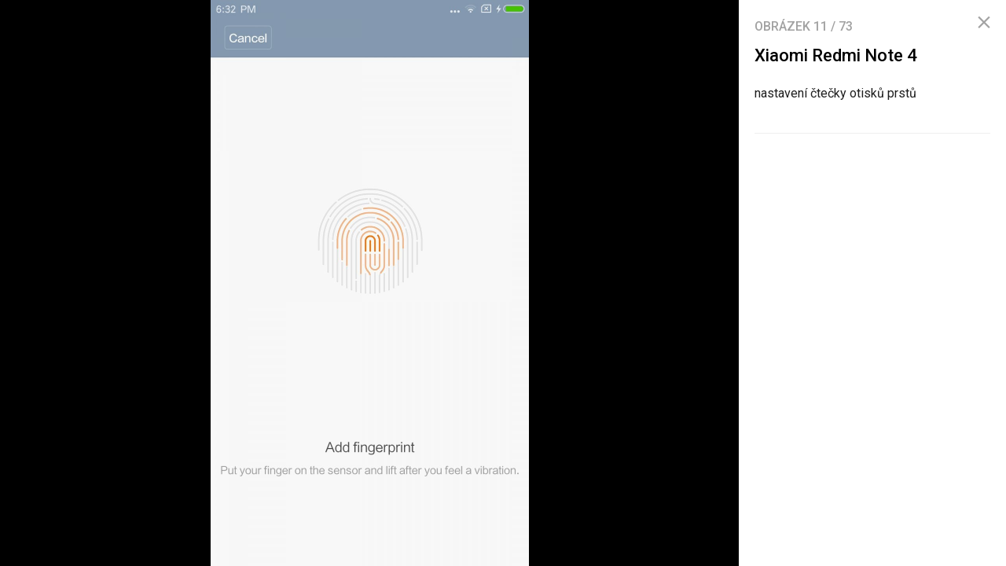

--- FILE ---
content_type: text/html; charset=UTF-8
request_url: https://mobilenet.cz/galerie/xiaomi-redmi-note-4-241258/clanek-31218
body_size: 6392
content:
<!DOCTYPE html><html lang="cs"><head><meta charset="utf-8"><meta name="author" content="24net s.r.o."><meta name="robots" content="noindex,follow"><title>Xiaomi Redmi Note 4 | mobilenet.cz</title><meta name="description" content="nastavení čtečky otisků prstů"><meta name="viewport" content="width=device-width,initial-scale=1,user-scalable=yes"><link rel="stylesheet" href="https://cdn.24net.cz/resources/1/css/screen.css?v=9r3n3m" type="text/css"><link rel="canonical" href="https://mobilenet.cz/galerie/xiaomi-redmi-note-4-241258/clanek-31218"><link rel="apple-touch-icon" sizes="180x180" href="https://cdn.24net.cz/resources/1/icons/apple-touch-icon.png"><link rel="icon" type="image/png" href="https://cdn.24net.cz/resources/1/icons/favicon-32x32.png" sizes="32x32"><link rel="icon" type="image/png" href="https://cdn.24net.cz/resources/1/icons/favicon-16x16.png" sizes="16x16"><link rel="manifest" href="/resources/1/icons/manifest.json"><link rel="mask-icon" href="https://cdn.24net.cz/resources/1/icons/safari-pinned-tab.svg" color="#0f58d9"><link rel="shortcut icon" href="https://cdn.24net.cz/resources/1/icons/favicon.ico"><link rel="alternate" href="/rss" type="application/rss+xml" title="mobilenet.cz články"><link rel="home" href="/" title="mobilenet.cz"><link rel="preconnect" href="https://cdn.24net.cz"><link rel="preconnect" href="https://www.googletagmanager.com"><link rel="preconnect" href="https://pl.24net.cz"><link rel="preconnect" href="https://adservice.google.cz"><link rel="preconnect" href="https://adservice.google.com"><link rel="preconnect" href="https://securepubads.g.doubleclick.net"><meta name="apple-mobile-web-app-title" content="mobilenet.cz"><meta name="application-name" content="mobilenet.cz"><meta name="msapplication-config" content="https://cdn.24net.cz/resources/1/icons/browserconfig.xml"><meta name="theme-color" content="#0f58d9"><meta property="og:url" content="https://mobilenet.cz/galerie/xiaomi-redmi-note-4-241258/clanek-31218"><meta property="og:type" content="website"><meta property="og:image" name="twitter:image" itemprop="image" content="https://cdn.24net.cz/1/obrazek/xiaomi-redmi-note-4-241258/1200w"><meta property="og:title" name="twitter:title" itemprop="name" content="Xiaomi Redmi Note 4 | mobilenet.cz"><meta property="og:description" name="twitter:description" itemprop="description" content="nastavení čtečky otisků prstů"><meta property="fb:app_id" content="1238882026184398"><meta property="og:site_name" content="mobilenet.cz"><meta property="og:locale" content="cs_CZ"><meta name="twitter:card" content="summary"><meta name="twitter:site" content="mobilenetcz"><meta name="twitter:dnt" content="on"><meta name="twitter:domain" content="mobilenet.cz"><script type="text/javascript">window["gtag_enable_tcf_support"]=true</script><script src="https://www.googletagmanager.com/gtag/js?id=UA-812513-1" async></script><script src="https://securepubads.g.doubleclick.net/tag/js/gpt.js" async></script><script data-domain="mobilenet.cz" src="https://pl.24net.cz/js/script.outbound-links.js" defer></script><script type="text/javascript">var state="52c525b1d9d00be42553c56562afa7d9";var loggedIn=0;var projectId=1;var logoName="mobilenet";var sez_cz=false;window.dataLayer=window.dataLayer||[];function gtag(){dataLayer.push(arguments);}gtag("js", new Date());gtag("config", "UA-812513-1",{"custom_map":{"dimension1":"tags"}});var googletag=googletag||{};googletag.cmd=googletag.cmd||[];googletag.cmd.push(function(){var gptMapHalfpage=googletag.sizeMapping().addSize([900,400],[[300,600],[300,300],[300,250]]).addSize([0,0],[[300,300],[300,250]]).build();var gptMapHalfpageDesktop=googletag.sizeMapping().addSize([1040,600],[[300,600],[300,300],[300,250]]).addSize([0,0],[]).build();var gptMapBillboard=googletag.sizeMapping().addSize([1020,600],[[1020,250],[1020,310],[970,250],[970,310]]).addSize([970,400],[[970,250],[970,310]]).addSize([0,0],[[300,300],[300,250]]).build();var gptMapParallax=googletag.sizeMapping().addSize([480,400],[[480,300],[480,320]]).addSize([0,0],[[320,480],[300,300],[300,250]]).build();var gptMapParallaxHalfpage=googletag.sizeMapping().addSize([900,400],[[300,600],[300,300],[300,250]]).addSize([0,0],[[320,480],[300,300],[300,250]]).build();var gptMapBranding=googletag.sizeMapping().addSize([1040,600],[[970,250],[1040,226],[1040,250]]).addSize([970,400],[970,250]).addSize([0,0],[300,250]).build();var gptMapBrandingOwn=googletag.sizeMapping().addSize([1040,600],[]).addSize([970,400],[970,250]).addSize([0,0],[300,250]).build();var gptMapRectangle=googletag.sizeMapping().addSize([480,400],[[480,300],[480,320]]).addSize([0,0],[[300,300],[300,250]]).build();var gptMapSquareDesktop=googletag.sizeMapping().addSize([900,400],[[300,300],[300,250]]).addSize([0,0],[]).build();googletag.defineSlot("/8945969/Branding",[[970,250],[300,250]],"pos-00").defineSizeMapping(gptMapBrandingOwn).setCollapseEmptyDiv(false).setTargeting("pos",["00"]).addService(googletag.pubads());googletag.defineSlot("/8945969/Parallax",[[300,600],[320,480],[300,300],[300,250]],"pos-01").defineSizeMapping(gptMapParallaxHalfpage).setCollapseEmptyDiv(true).setTargeting("pos",["01"]).addService(googletag.pubads());googletag.defineSlot("/8945969/Halfpage",[[300,600],[300,300],[300,250]],"pos-02").defineSizeMapping(gptMapHalfpageDesktop).setCollapseEmptyDiv(true).setTargeting("pos",["02"]).addService(googletag.pubads());googletag.defineSlot("/8945969/Billboard",[[1020,250],[1020,310],[970,250],[970,310],[300,300],[300,250]],"pos-05").defineSizeMapping(gptMapBillboard).setCollapseEmptyDiv(true).setTargeting("pos",["05"]).addService(googletag.pubads());googletag.defineSlot("/8945969/Parallax",[[300,600],[320,480],[300,300],[300,250]],"pos-06").defineSizeMapping(gptMapParallaxHalfpage).setCollapseEmptyDiv(true).setTargeting("pos",["06"]).addService(googletag.pubads());googletag.defineSlot("/8945969/Billboard",[[1020,250],[1020,310],[970,250],[970,310],[300,300],[300,250]],"pos-07").defineSizeMapping(gptMapBillboard).setCollapseEmptyDiv(true).setTargeting("pos",["07"]).addService(googletag.pubads());googletag.defineSlot("/8945969/Rectangle",[[480,300],[480,320],[300,300],[300,250]],"pos-11").defineSizeMapping(gptMapRectangle).setCollapseEmptyDiv(true).setTargeting("pos",["11"]).addService(googletag.pubads());googletag.defineSlot("/8945969/Parallax",[[480,300],[480,320],[320,480],[300,300],[300,250]],"pos-12a").defineSizeMapping(gptMapParallax).setCollapseEmptyDiv(true,true).setTargeting("pos",["12a"]).addService(googletag.pubads());googletag.defineSlot("/8945969/Parallax",[[480,300],[480,320],[320,480],[300,300],[300,250]],"pos-12b").defineSizeMapping(gptMapParallax).setCollapseEmptyDiv(true,true).setTargeting("pos",["12b"]).addService(googletag.pubads());googletag.defineSlot("/8945969/Parallax",[[480,300],[480,320],[320,480],[300,300],[300,250]],"pos-12c").defineSizeMapping(gptMapParallax).setCollapseEmptyDiv(true,true).setTargeting("pos",["12c"]).addService(googletag.pubads());googletag.defineSlot("/8945969/Parallax",[[480,300],[480,320],[320,480],[300,300],[300,250]],"pos-12d").defineSizeMapping(gptMapParallax).setCollapseEmptyDiv(true,true).setTargeting("pos",["12d"]).addService(googletag.pubads());googletag.defineSlot("/8945969/Parallax",[[480,300],[480,320],[320,480],[300,300],[300,250]],"pos-12e").defineSizeMapping(gptMapParallax).setCollapseEmptyDiv(true,true).setTargeting("pos",["12e"]).addService(googletag.pubads());googletag.defineSlot("/8945969/Halfpage",[[300,600],[300,300],[300,250]],"pos-13").defineSizeMapping(gptMapHalfpage).setCollapseEmptyDiv(true).setTargeting("pos",["13"]).addService(googletag.pubads());googletag.defineSlot("/8945969/Halfpage",[[300,600],[300,300],[300,250]],"pos-14").defineSizeMapping(gptMapHalfpage).setCollapseEmptyDiv(true).setTargeting("pos",["14"]).addService(googletag.pubads());googletag.defineSlot("/8945969/Halfpage",[[300,300],[300,250]],"pos-14a").defineSizeMapping(gptMapSquareDesktop).setCollapseEmptyDiv(true).setTargeting("pos",["14a"]).addService(googletag.pubads());googletag.defineSlot("/8945969/Billboard",[[1020,250],[1020,310],[970,250],[970,310],[300,300],[300,250]],"pos-15").defineSizeMapping(gptMapBillboard).setCollapseEmptyDiv(true).setTargeting("pos",["15"]).addService(googletag.pubads());googletag.defineSlot("/8945969/Rectangle",[[480,300]],"pos-20").defineSizeMapping(gptMapRectangle).setCollapseEmptyDiv(true,true).setTargeting("pos",["20"]).addService(googletag.pubads());googletag.defineSlot("/8945969/Halfpage",[[300,600],[300,300],[300,250]],"pos-21").defineSizeMapping(gptMapHalfpageDesktop).setCollapseEmptyDiv(true).setTargeting("pos",["21"]).addService(googletag.pubads());googletag.pubads().setTargeting("project",["mobilenet.cz"]);googletag.pubads().enableSingleRequest();googletag.pubads().collapseEmptyDivs();googletag.enableServices();});window.plausible=window.plausible||function(){(window.plausible.q=window.plausible.q||[]).push(arguments)}</script></head><body><div id="body"><div class="galleryPage"><div class="galleryPage__info"><div class="galleryPage__status">Obrázek <span class="galleryPage__status__active">11</span> / <span class="galleryPage__status__total">73</span></div><div class="galleryPage__content"><h2 class="item__title">Xiaomi Redmi Note 4</h2><div class="item__text"><p>nastavení čtečky otisků prstů</p></div></div><span class="galleryPage__zoomIn next-link"><span class="icon icon--zoom_in"></span> Přiblížit obrázek</span><span class="galleryPage__zoomOut next-link"><span class="icon icon--zoom_out"></span> Oddálit obrázek</span><div class="galleryPage__agit"><a href="/katalog/" class="next-link galleryPage__model hidden">Přejít do katalogu</a></div><div id="pos-21" data-position="21"  class="bannerMT bannerHalfpage"></div></div><div class="galleryPage__holder"><figure class="galleryPage__stage" data-project-id="1" data-url="clanek-31218" data-initial="10" data-flickity='{"pageDots":false,"lazyLoad":1,"wrapAround":true,"setGallerySize":false,"initialIndex":10}'><div class="galleryPage__item"><img src="https://cdn.24net.cz/resources/img/transparent.gif" data-src="https://cdn.24net.cz/1/obrazek/xiaomi-redmi-note-4-238559/1920w" data-srcset="https://cdn.24net.cz/1/obrazek/xiaomi-redmi-note-4-238559 720w, https://cdn.24net.cz/1/obrazek/xiaomi-redmi-note-4-238559/460w 460w" class="ll-img" sizes="(min-width: 1041px) calc(100vw - 340px), 100vw" data-project-id="1" data-url="xiaomi-redmi-note-4-238559" data-width="720" data-height="334" data-model="xiaomi-redmi-note-4" data-title="Xiaomi Redmi Note 4" data-descr="" data-copy="" alt="Xiaomi Redmi Note 4" /></div><div class="galleryPage__item"><img src="https://cdn.24net.cz/resources/img/transparent.gif" data-src="https://cdn.24net.cz/1/obrazek/xiaomi-redmi-note-4-241240/1920w" data-srcset="https://cdn.24net.cz/1/obrazek/xiaomi-redmi-note-4-241240 720w, https://cdn.24net.cz/1/obrazek/xiaomi-redmi-note-4-241240/460w 460w" class="ll-img" sizes="(min-width: 1041px) calc(100vw - 340px), 100vw" data-project-id="1" data-url="xiaomi-redmi-note-4-241240" data-width="720" data-height="412" data-model="xiaomi-redmi-note-4" data-title="Xiaomi Redmi Note 4" data-descr="" data-copy="" alt="Xiaomi Redmi Note 4" /></div><div class="galleryPage__item"><img src="https://cdn.24net.cz/resources/img/transparent.gif" data-src="https://cdn.24net.cz/1/obrazek/xiaomi-redmi-note-4-241076/1920w" data-srcset="https://cdn.24net.cz/1/obrazek/xiaomi-redmi-note-4-241076 1000w, https://cdn.24net.cz/1/obrazek/xiaomi-redmi-note-4-241076/852w 852w, https://cdn.24net.cz/1/obrazek/xiaomi-redmi-note-4-241076/460w 460w" class="ll-img" sizes="(min-width: 1041px) calc(100vw - 340px), 100vw" data-project-id="1" data-url="xiaomi-redmi-note-4-241076" data-width="1000" data-height="686" data-model="xiaomi-redmi-note-4" data-title="Xiaomi Redmi Note 4" data-descr="" data-copy="mobilenet.cz" alt="Xiaomi Redmi Note 4" /></div><div class="galleryPage__item"><img src="https://cdn.24net.cz/resources/img/transparent.gif" data-src="https://cdn.24net.cz/1/obrazek/xiaomi-redmi-note-4-241079/1920w" data-srcset="https://cdn.24net.cz/1/obrazek/xiaomi-redmi-note-4-241079 1000w, https://cdn.24net.cz/1/obrazek/xiaomi-redmi-note-4-241079/852w 852w, https://cdn.24net.cz/1/obrazek/xiaomi-redmi-note-4-241079/460w 460w" class="ll-img" sizes="(min-width: 1041px) calc(100vw - 340px), 100vw" data-project-id="1" data-url="xiaomi-redmi-note-4-241079" data-width="1000" data-height="686" data-model="xiaomi-redmi-note-4" data-title="Xiaomi Redmi Note 4" data-descr="" data-copy="mobilenet.cz" alt="Xiaomi Redmi Note 4" /></div><div class="galleryPage__item"><img src="https://cdn.24net.cz/resources/img/transparent.gif" data-src="https://cdn.24net.cz/1/obrazek/xiaomi-redmi-note-4-241080/1920w" data-srcset="https://cdn.24net.cz/1/obrazek/xiaomi-redmi-note-4-241080 1000w, https://cdn.24net.cz/1/obrazek/xiaomi-redmi-note-4-241080/852w 852w, https://cdn.24net.cz/1/obrazek/xiaomi-redmi-note-4-241080/460w 460w" class="ll-img" sizes="(min-width: 1041px) calc(100vw - 340px), 100vw" data-project-id="1" data-url="xiaomi-redmi-note-4-241080" data-width="1000" data-height="686" data-model="xiaomi-redmi-note-4" data-title="Xiaomi Redmi Note 4" data-descr="" data-copy="mobilenet.cz" alt="Xiaomi Redmi Note 4" /></div><div class="galleryPage__item"><img src="https://cdn.24net.cz/resources/img/transparent.gif" data-src="https://cdn.24net.cz/1/obrazek/xiaomi-redmi-note-4-241075/1920w" data-srcset="https://cdn.24net.cz/1/obrazek/xiaomi-redmi-note-4-241075 1000w, https://cdn.24net.cz/1/obrazek/xiaomi-redmi-note-4-241075/852w 852w, https://cdn.24net.cz/1/obrazek/xiaomi-redmi-note-4-241075/460w 460w" class="ll-img" sizes="(min-width: 1041px) calc(100vw - 340px), 100vw" data-project-id="1" data-url="xiaomi-redmi-note-4-241075" data-width="1000" data-height="686" data-model="xiaomi-redmi-note-4" data-title="Xiaomi Redmi Note 4" data-descr="" data-copy="mobilenet.cz" alt="Xiaomi Redmi Note 4" /></div><div class="galleryPage__item"><img src="https://cdn.24net.cz/resources/img/transparent.gif" data-src="https://cdn.24net.cz/1/obrazek/xiaomi-redmi-note-4-241073/1920w" data-srcset="https://cdn.24net.cz/1/obrazek/xiaomi-redmi-note-4-241073 1000w, https://cdn.24net.cz/1/obrazek/xiaomi-redmi-note-4-241073/852w 852w, https://cdn.24net.cz/1/obrazek/xiaomi-redmi-note-4-241073/460w 460w" class="ll-img" sizes="(min-width: 1041px) calc(100vw - 340px), 100vw" data-project-id="1" data-url="xiaomi-redmi-note-4-241073" data-width="1000" data-height="686" data-model="xiaomi-redmi-note-4" data-title="Xiaomi Redmi Note 4" data-descr="" data-copy="mobilenet.cz" alt="Xiaomi Redmi Note 4" /></div><div class="galleryPage__item"><img src="https://cdn.24net.cz/resources/img/transparent.gif" data-src="https://cdn.24net.cz/1/obrazek/xiaomi-redmi-note-4-241072/1920w" data-srcset="https://cdn.24net.cz/1/obrazek/xiaomi-redmi-note-4-241072 1000w, https://cdn.24net.cz/1/obrazek/xiaomi-redmi-note-4-241072/852w 852w, https://cdn.24net.cz/1/obrazek/xiaomi-redmi-note-4-241072/460w 460w" class="ll-img" sizes="(min-width: 1041px) calc(100vw - 340px), 100vw" data-project-id="1" data-url="xiaomi-redmi-note-4-241072" data-width="1000" data-height="686" data-model="xiaomi-redmi-note-4" data-title="Xiaomi Redmi Note 4" data-descr="" data-copy="mobilenet.cz" alt="Xiaomi Redmi Note 4" /></div><div class="galleryPage__item"><img src="https://cdn.24net.cz/resources/img/transparent.gif" data-src="https://cdn.24net.cz/1/obrazek/xiaomi-redmi-note-4-241067/1920w" data-srcset="https://cdn.24net.cz/1/obrazek/xiaomi-redmi-note-4-241067 1000w, https://cdn.24net.cz/1/obrazek/xiaomi-redmi-note-4-241067/852w 852w, https://cdn.24net.cz/1/obrazek/xiaomi-redmi-note-4-241067/460w 460w" class="ll-img" sizes="(min-width: 1041px) calc(100vw - 340px), 100vw" data-project-id="1" data-url="xiaomi-redmi-note-4-241067" data-width="1000" data-height="686" data-model="xiaomi-redmi-note-4" data-title="Xiaomi Redmi Note 4" data-descr="" data-copy="mobilenet.cz" alt="Xiaomi Redmi Note 4" /></div><div class="galleryPage__item"><img src="https://cdn.24net.cz/resources/img/transparent.gif" data-src="https://cdn.24net.cz/1/obrazek/xiaomi-redmi-note-4-241066/1920w" data-srcset="https://cdn.24net.cz/1/obrazek/xiaomi-redmi-note-4-241066 1000w, https://cdn.24net.cz/1/obrazek/xiaomi-redmi-note-4-241066/852w 852w, https://cdn.24net.cz/1/obrazek/xiaomi-redmi-note-4-241066/460w 460w" class="ll-img" sizes="(min-width: 1041px) calc(100vw - 340px), 100vw" data-project-id="1" data-url="xiaomi-redmi-note-4-241066" data-width="1000" data-height="686" data-model="xiaomi-redmi-note-4" data-title="Xiaomi Redmi Note 4" data-descr="" data-copy="mobilenet.cz" alt="Xiaomi Redmi Note 4" /></div><div class="galleryPage__item"><img src="https://cdn.24net.cz/1/obrazek/xiaomi-redmi-note-4-241258/1920w" srcset="https://cdn.24net.cz/1/obrazek/xiaomi-redmi-note-4-241258 810w, https://cdn.24net.cz/1/obrazek/xiaomi-redmi-note-4-241258/852w 852w, https://cdn.24net.cz/1/obrazek/xiaomi-redmi-note-4-241258/460w 460w" class="flickity-lazyloaded" sizes="(min-width: 1041px) calc(100vw - 340px), 100vw" data-project-id="1" data-url="xiaomi-redmi-note-4-241258" data-width="810" data-height="1440" data-model="xiaomi-redmi-note-4" data-title="Xiaomi Redmi Note 4" data-descr="nastavení čtečky otisků prstů" data-copy="" alt="Xiaomi Redmi Note 4" /></div><div class="galleryPage__item"><img src="https://cdn.24net.cz/resources/img/transparent.gif" data-src="https://cdn.24net.cz/1/obrazek/xiaomi-redmi-note-4-241259/1920w" data-srcset="https://cdn.24net.cz/1/obrazek/xiaomi-redmi-note-4-241259 810w, https://cdn.24net.cz/1/obrazek/xiaomi-redmi-note-4-241259/852w 852w, https://cdn.24net.cz/1/obrazek/xiaomi-redmi-note-4-241259/460w 460w" class="ll-img" sizes="(min-width: 1041px) calc(100vw - 340px), 100vw" data-project-id="1" data-url="xiaomi-redmi-note-4-241259" data-width="810" data-height="1440" data-model="xiaomi-redmi-note-4" data-title="Xiaomi Redmi Note 4" data-descr="nastavení čtečky otisků prstů" data-copy="" alt="Xiaomi Redmi Note 4" /></div><div class="galleryPage__item"><img src="https://cdn.24net.cz/resources/img/transparent.gif" data-src="https://cdn.24net.cz/1/obrazek/xiaomi-redmi-note-4-241241/1920w" data-srcset="https://cdn.24net.cz/1/obrazek/xiaomi-redmi-note-4-241241 720w, https://cdn.24net.cz/1/obrazek/xiaomi-redmi-note-4-241241/460w 460w" class="ll-img" sizes="(min-width: 1041px) calc(100vw - 340px), 100vw" data-project-id="1" data-url="xiaomi-redmi-note-4-241241" data-width="720" data-height="396" data-model="xiaomi-redmi-note-4" data-title="Xiaomi Redmi Note 4" data-descr="" data-copy="" alt="Xiaomi Redmi Note 4" /></div><div class="galleryPage__item"><img src="https://cdn.24net.cz/resources/img/transparent.gif" data-src="https://cdn.24net.cz/1/obrazek/xiaomi-redmi-note-4-241071/1920w" data-srcset="https://cdn.24net.cz/1/obrazek/xiaomi-redmi-note-4-241071 1000w, https://cdn.24net.cz/1/obrazek/xiaomi-redmi-note-4-241071/852w 852w, https://cdn.24net.cz/1/obrazek/xiaomi-redmi-note-4-241071/460w 460w" class="ll-img" sizes="(min-width: 1041px) calc(100vw - 340px), 100vw" data-project-id="1" data-url="xiaomi-redmi-note-4-241071" data-width="1000" data-height="686" data-model="xiaomi-redmi-note-4" data-title="Xiaomi Redmi Note 4" data-descr="" data-copy="mobilenet.cz" alt="Xiaomi Redmi Note 4" /></div><div class="galleryPage__item"><img src="https://cdn.24net.cz/resources/img/transparent.gif" data-src="https://cdn.24net.cz/1/obrazek/xiaomi-redmi-note-4-241082/1920w" data-srcset="https://cdn.24net.cz/1/obrazek/xiaomi-redmi-note-4-241082 1000w, https://cdn.24net.cz/1/obrazek/xiaomi-redmi-note-4-241082/852w 852w, https://cdn.24net.cz/1/obrazek/xiaomi-redmi-note-4-241082/460w 460w" class="ll-img" sizes="(min-width: 1041px) calc(100vw - 340px), 100vw" data-project-id="1" data-url="xiaomi-redmi-note-4-241082" data-width="1000" data-height="686" data-model="xiaomi-redmi-note-4" data-title="Xiaomi Redmi Note 4" data-descr="" data-copy="mobilenet.cz" alt="Xiaomi Redmi Note 4" /></div><div class="galleryPage__item"><img src="https://cdn.24net.cz/resources/img/transparent.gif" data-src="https://cdn.24net.cz/1/obrazek/xiaomi-redmi-note-4-241074/1920w" data-srcset="https://cdn.24net.cz/1/obrazek/xiaomi-redmi-note-4-241074 1000w, https://cdn.24net.cz/1/obrazek/xiaomi-redmi-note-4-241074/852w 852w, https://cdn.24net.cz/1/obrazek/xiaomi-redmi-note-4-241074/460w 460w" class="ll-img" sizes="(min-width: 1041px) calc(100vw - 340px), 100vw" data-project-id="1" data-url="xiaomi-redmi-note-4-241074" data-width="1000" data-height="686" data-model="xiaomi-redmi-note-4" data-title="Xiaomi Redmi Note 4" data-descr="" data-copy="mobilenet.cz" alt="Xiaomi Redmi Note 4" /></div><div class="galleryPage__item"><img src="https://cdn.24net.cz/resources/img/transparent.gif" data-src="https://cdn.24net.cz/1/obrazek/xiaomi-redmi-note-4-241077/1920w" data-srcset="https://cdn.24net.cz/1/obrazek/xiaomi-redmi-note-4-241077 1000w, https://cdn.24net.cz/1/obrazek/xiaomi-redmi-note-4-241077/852w 852w, https://cdn.24net.cz/1/obrazek/xiaomi-redmi-note-4-241077/460w 460w" class="ll-img" sizes="(min-width: 1041px) calc(100vw - 340px), 100vw" data-project-id="1" data-url="xiaomi-redmi-note-4-241077" data-width="1000" data-height="686" data-model="xiaomi-redmi-note-4" data-title="Xiaomi Redmi Note 4" data-descr="" data-copy="mobilenet.cz" alt="Xiaomi Redmi Note 4" /></div><div class="galleryPage__item"><img src="https://cdn.24net.cz/resources/img/transparent.gif" data-src="https://cdn.24net.cz/1/obrazek/xiaomi-redmi-note-4-241065/1920w" data-srcset="https://cdn.24net.cz/1/obrazek/xiaomi-redmi-note-4-241065 1000w, https://cdn.24net.cz/1/obrazek/xiaomi-redmi-note-4-241065/852w 852w, https://cdn.24net.cz/1/obrazek/xiaomi-redmi-note-4-241065/460w 460w" class="ll-img" sizes="(min-width: 1041px) calc(100vw - 340px), 100vw" data-project-id="1" data-url="xiaomi-redmi-note-4-241065" data-width="1000" data-height="686" data-model="xiaomi-redmi-note-4" data-title="Xiaomi Redmi Note 4" data-descr="" data-copy="mobilenet.cz" alt="Xiaomi Redmi Note 4" /></div><div class="galleryPage__item"><img src="https://cdn.24net.cz/resources/img/transparent.gif" data-src="https://cdn.24net.cz/1/obrazek/xiaomi-redmi-note-4-241068/1920w" data-srcset="https://cdn.24net.cz/1/obrazek/xiaomi-redmi-note-4-241068 1000w, https://cdn.24net.cz/1/obrazek/xiaomi-redmi-note-4-241068/852w 852w, https://cdn.24net.cz/1/obrazek/xiaomi-redmi-note-4-241068/460w 460w" class="ll-img" sizes="(min-width: 1041px) calc(100vw - 340px), 100vw" data-project-id="1" data-url="xiaomi-redmi-note-4-241068" data-width="1000" data-height="686" data-model="xiaomi-redmi-note-4" data-title="Xiaomi Redmi Note 4" data-descr="" data-copy="mobilenet.cz" alt="Xiaomi Redmi Note 4" /></div><div class="galleryPage__item"><img src="https://cdn.24net.cz/resources/img/transparent.gif" data-src="https://cdn.24net.cz/1/obrazek/xiaomi-redmi-note-4-241064/1920w" data-srcset="https://cdn.24net.cz/1/obrazek/xiaomi-redmi-note-4-241064 1000w, https://cdn.24net.cz/1/obrazek/xiaomi-redmi-note-4-241064/852w 852w, https://cdn.24net.cz/1/obrazek/xiaomi-redmi-note-4-241064/460w 460w" class="ll-img" sizes="(min-width: 1041px) calc(100vw - 340px), 100vw" data-project-id="1" data-url="xiaomi-redmi-note-4-241064" data-width="1000" data-height="686" data-model="xiaomi-redmi-note-4" data-title="Xiaomi Redmi Note 4" data-descr="" data-copy="mobilenet.cz" alt="Xiaomi Redmi Note 4" /></div><div class="galleryPage__item"><img src="https://cdn.24net.cz/resources/img/transparent.gif" data-src="https://cdn.24net.cz/1/obrazek/xiaomi-redmi-note-4-241081/1920w" data-srcset="https://cdn.24net.cz/1/obrazek/xiaomi-redmi-note-4-241081 1000w, https://cdn.24net.cz/1/obrazek/xiaomi-redmi-note-4-241081/852w 852w, https://cdn.24net.cz/1/obrazek/xiaomi-redmi-note-4-241081/460w 460w" class="ll-img" sizes="(min-width: 1041px) calc(100vw - 340px), 100vw" data-project-id="1" data-url="xiaomi-redmi-note-4-241081" data-width="1000" data-height="686" data-model="xiaomi-redmi-note-4" data-title="Xiaomi Redmi Note 4" data-descr="" data-copy="mobilenet.cz" alt="Xiaomi Redmi Note 4" /></div><div class="galleryPage__item"><img src="https://cdn.24net.cz/resources/img/transparent.gif" data-src="https://cdn.24net.cz/1/obrazek/xiaomi-redmi-note-4-241069/1920w" data-srcset="https://cdn.24net.cz/1/obrazek/xiaomi-redmi-note-4-241069 1000w, https://cdn.24net.cz/1/obrazek/xiaomi-redmi-note-4-241069/852w 852w, https://cdn.24net.cz/1/obrazek/xiaomi-redmi-note-4-241069/460w 460w" class="ll-img" sizes="(min-width: 1041px) calc(100vw - 340px), 100vw" data-project-id="1" data-url="xiaomi-redmi-note-4-241069" data-width="1000" data-height="686" data-model="xiaomi-redmi-note-4" data-title="Xiaomi Redmi Note 4" data-descr="" data-copy="mobilenet.cz" alt="Xiaomi Redmi Note 4" /></div><div class="galleryPage__item"><img src="https://cdn.24net.cz/resources/img/transparent.gif" data-src="https://cdn.24net.cz/1/obrazek/xiaomi-redmi-note-4-241078/1920w" data-srcset="https://cdn.24net.cz/1/obrazek/xiaomi-redmi-note-4-241078 1000w, https://cdn.24net.cz/1/obrazek/xiaomi-redmi-note-4-241078/852w 852w, https://cdn.24net.cz/1/obrazek/xiaomi-redmi-note-4-241078/460w 460w" class="ll-img" sizes="(min-width: 1041px) calc(100vw - 340px), 100vw" data-project-id="1" data-url="xiaomi-redmi-note-4-241078" data-width="1000" data-height="686" data-model="xiaomi-redmi-note-4" data-title="Xiaomi Redmi Note 4" data-descr="" data-copy="mobilenet.cz" alt="Xiaomi Redmi Note 4" /></div><div class="galleryPage__item"><img src="https://cdn.24net.cz/resources/img/transparent.gif" data-src="https://cdn.24net.cz/1/obrazek/xiaomi-redmi-note-4-241070/1920w" data-srcset="https://cdn.24net.cz/1/obrazek/xiaomi-redmi-note-4-241070 1000w, https://cdn.24net.cz/1/obrazek/xiaomi-redmi-note-4-241070/852w 852w, https://cdn.24net.cz/1/obrazek/xiaomi-redmi-note-4-241070/460w 460w" class="ll-img" sizes="(min-width: 1041px) calc(100vw - 340px), 100vw" data-project-id="1" data-url="xiaomi-redmi-note-4-241070" data-width="1000" data-height="686" data-model="xiaomi-redmi-note-4" data-title="Xiaomi Redmi Note 4" data-descr="" data-copy="mobilenet.cz" alt="Xiaomi Redmi Note 4" /></div><div class="galleryPage__item"><img src="https://cdn.24net.cz/resources/img/transparent.gif" data-src="https://cdn.24net.cz/1/obrazek/xiaomi-redmi-note-4-241256/1920w" data-srcset="https://cdn.24net.cz/1/obrazek/xiaomi-redmi-note-4-241256 810w, https://cdn.24net.cz/1/obrazek/xiaomi-redmi-note-4-241256/852w 852w, https://cdn.24net.cz/1/obrazek/xiaomi-redmi-note-4-241256/460w 460w" class="ll-img" sizes="(min-width: 1041px) calc(100vw - 340px), 100vw" data-project-id="1" data-url="xiaomi-redmi-note-4-241256" data-width="810" data-height="1440" data-model="xiaomi-redmi-note-4" data-title="Xiaomi Redmi Note 4" data-descr="systém" data-copy="" alt="Xiaomi Redmi Note 4" /></div><div class="galleryPage__item"><img src="https://cdn.24net.cz/resources/img/transparent.gif" data-src="https://cdn.24net.cz/1/obrazek/xiaomi-redmi-note-4-241260/1920w" data-srcset="https://cdn.24net.cz/1/obrazek/xiaomi-redmi-note-4-241260 810w, https://cdn.24net.cz/1/obrazek/xiaomi-redmi-note-4-241260/852w 852w, https://cdn.24net.cz/1/obrazek/xiaomi-redmi-note-4-241260/460w 460w" class="ll-img" sizes="(min-width: 1041px) calc(100vw - 340px), 100vw" data-project-id="1" data-url="xiaomi-redmi-note-4-241260" data-width="810" data-height="1440" data-model="xiaomi-redmi-note-4" data-title="Xiaomi Redmi Note 4" data-descr="AnTuTu" data-copy="" alt="Xiaomi Redmi Note 4" /></div><div class="galleryPage__item"><img src="https://cdn.24net.cz/resources/img/transparent.gif" data-src="https://cdn.24net.cz/1/obrazek/xiaomi-redmi-note-4-241261/1920w" data-srcset="https://cdn.24net.cz/1/obrazek/xiaomi-redmi-note-4-241261 810w, https://cdn.24net.cz/1/obrazek/xiaomi-redmi-note-4-241261/852w 852w, https://cdn.24net.cz/1/obrazek/xiaomi-redmi-note-4-241261/460w 460w" class="ll-img" sizes="(min-width: 1041px) calc(100vw - 340px), 100vw" data-project-id="1" data-url="xiaomi-redmi-note-4-241261" data-width="810" data-height="1440" data-model="xiaomi-redmi-note-4" data-title="Xiaomi Redmi Note 4" data-descr="AnTuTu" data-copy="" alt="Xiaomi Redmi Note 4" /></div><div class="galleryPage__item"><img src="https://cdn.24net.cz/resources/img/transparent.gif" data-src="https://cdn.24net.cz/1/obrazek/xiaomi-redmi-note-4-241262/1920w" data-srcset="https://cdn.24net.cz/1/obrazek/xiaomi-redmi-note-4-241262 1920w, https://cdn.24net.cz/1/obrazek/xiaomi-redmi-note-4-241262/1920w 1920w, https://cdn.24net.cz/1/obrazek/xiaomi-redmi-note-4-241262/1280w 1280w, https://cdn.24net.cz/1/obrazek/xiaomi-redmi-note-4-241262/852w 852w, https://cdn.24net.cz/1/obrazek/xiaomi-redmi-note-4-241262/460w 460w" class="ll-img" sizes="(min-width: 1041px) calc(100vw - 340px), 100vw" data-project-id="1" data-url="xiaomi-redmi-note-4-241262" data-width="1920" data-height="1080" data-model="xiaomi-redmi-note-4" data-title="Xiaomi Redmi Note 4" data-descr="Nenamark 2" data-copy="" alt="Xiaomi Redmi Note 4" /></div><div class="galleryPage__item"><img src="https://cdn.24net.cz/resources/img/transparent.gif" data-src="https://cdn.24net.cz/1/obrazek/xiaomi-redmi-note-4-241263/1920w" data-srcset="https://cdn.24net.cz/1/obrazek/xiaomi-redmi-note-4-241263 810w, https://cdn.24net.cz/1/obrazek/xiaomi-redmi-note-4-241263/852w 852w, https://cdn.24net.cz/1/obrazek/xiaomi-redmi-note-4-241263/460w 460w" class="ll-img" sizes="(min-width: 1041px) calc(100vw - 340px), 100vw" data-project-id="1" data-url="xiaomi-redmi-note-4-241263" data-width="810" data-height="1440" data-model="xiaomi-redmi-note-4" data-title="Xiaomi Redmi Note 4" data-descr="Vellamo" data-copy="" alt="Xiaomi Redmi Note 4" /></div><div class="galleryPage__item"><img src="https://cdn.24net.cz/resources/img/transparent.gif" data-src="https://cdn.24net.cz/1/obrazek/xiaomi-redmi-note-4-241264/1920w" data-srcset="https://cdn.24net.cz/1/obrazek/xiaomi-redmi-note-4-241264 810w, https://cdn.24net.cz/1/obrazek/xiaomi-redmi-note-4-241264/852w 852w, https://cdn.24net.cz/1/obrazek/xiaomi-redmi-note-4-241264/460w 460w" class="ll-img" sizes="(min-width: 1041px) calc(100vw - 340px), 100vw" data-project-id="1" data-url="xiaomi-redmi-note-4-241264" data-width="810" data-height="1440" data-model="xiaomi-redmi-note-4" data-title="Xiaomi Redmi Note 4" data-descr="uživatelské prostředí" data-copy="" alt="Xiaomi Redmi Note 4" /></div><div class="galleryPage__item"><img src="https://cdn.24net.cz/resources/img/transparent.gif" data-src="https://cdn.24net.cz/1/obrazek/xiaomi-redmi-note-4-241265/1920w" data-srcset="https://cdn.24net.cz/1/obrazek/xiaomi-redmi-note-4-241265 810w, https://cdn.24net.cz/1/obrazek/xiaomi-redmi-note-4-241265/852w 852w, https://cdn.24net.cz/1/obrazek/xiaomi-redmi-note-4-241265/460w 460w" class="ll-img" sizes="(min-width: 1041px) calc(100vw - 340px), 100vw" data-project-id="1" data-url="xiaomi-redmi-note-4-241265" data-width="810" data-height="1440" data-model="xiaomi-redmi-note-4" data-title="Xiaomi Redmi Note 4" data-descr="uživatelské prostředí" data-copy="" alt="Xiaomi Redmi Note 4" /></div><div class="galleryPage__item"><img src="https://cdn.24net.cz/resources/img/transparent.gif" data-src="https://cdn.24net.cz/1/obrazek/xiaomi-redmi-note-4-241266/1920w" data-srcset="https://cdn.24net.cz/1/obrazek/xiaomi-redmi-note-4-241266 810w, https://cdn.24net.cz/1/obrazek/xiaomi-redmi-note-4-241266/852w 852w, https://cdn.24net.cz/1/obrazek/xiaomi-redmi-note-4-241266/460w 460w" class="ll-img" sizes="(min-width: 1041px) calc(100vw - 340px), 100vw" data-project-id="1" data-url="xiaomi-redmi-note-4-241266" data-width="810" data-height="1440" data-model="xiaomi-redmi-note-4" data-title="Xiaomi Redmi Note 4" data-descr="uživatelské prostředí" data-copy="" alt="Xiaomi Redmi Note 4" /></div><div class="galleryPage__item"><img src="https://cdn.24net.cz/resources/img/transparent.gif" data-src="https://cdn.24net.cz/1/obrazek/xiaomi-redmi-note-4-241267/1920w" data-srcset="https://cdn.24net.cz/1/obrazek/xiaomi-redmi-note-4-241267 810w, https://cdn.24net.cz/1/obrazek/xiaomi-redmi-note-4-241267/852w 852w, https://cdn.24net.cz/1/obrazek/xiaomi-redmi-note-4-241267/460w 460w" class="ll-img" sizes="(min-width: 1041px) calc(100vw - 340px), 100vw" data-project-id="1" data-url="xiaomi-redmi-note-4-241267" data-width="810" data-height="1440" data-model="xiaomi-redmi-note-4" data-title="Xiaomi Redmi Note 4" data-descr="uživatelské prostředí" data-copy="" alt="Xiaomi Redmi Note 4" /></div><div class="galleryPage__item"><img src="https://cdn.24net.cz/resources/img/transparent.gif" data-src="https://cdn.24net.cz/1/obrazek/xiaomi-redmi-note-4-241268/1920w" data-srcset="https://cdn.24net.cz/1/obrazek/xiaomi-redmi-note-4-241268 810w, https://cdn.24net.cz/1/obrazek/xiaomi-redmi-note-4-241268/852w 852w, https://cdn.24net.cz/1/obrazek/xiaomi-redmi-note-4-241268/460w 460w" class="ll-img" sizes="(min-width: 1041px) calc(100vw - 340px), 100vw" data-project-id="1" data-url="xiaomi-redmi-note-4-241268" data-width="810" data-height="1440" data-model="xiaomi-redmi-note-4" data-title="Xiaomi Redmi Note 4" data-descr="uživatelské prostředí - témata" data-copy="" alt="Xiaomi Redmi Note 4" /></div><div class="galleryPage__item"><img src="https://cdn.24net.cz/resources/img/transparent.gif" data-src="https://cdn.24net.cz/1/obrazek/xiaomi-redmi-note-4-241269/1920w" data-srcset="https://cdn.24net.cz/1/obrazek/xiaomi-redmi-note-4-241269 810w, https://cdn.24net.cz/1/obrazek/xiaomi-redmi-note-4-241269/852w 852w, https://cdn.24net.cz/1/obrazek/xiaomi-redmi-note-4-241269/460w 460w" class="ll-img" sizes="(min-width: 1041px) calc(100vw - 340px), 100vw" data-project-id="1" data-url="xiaomi-redmi-note-4-241269" data-width="810" data-height="1440" data-model="xiaomi-redmi-note-4" data-title="Xiaomi Redmi Note 4" data-descr="uživatelské prostředí - menu nastavení" data-copy="" alt="Xiaomi Redmi Note 4" /></div><div class="galleryPage__item"><img src="https://cdn.24net.cz/resources/img/transparent.gif" data-src="https://cdn.24net.cz/1/obrazek/xiaomi-redmi-note-4-241271/1920w" data-srcset="https://cdn.24net.cz/1/obrazek/xiaomi-redmi-note-4-241271 810w, https://cdn.24net.cz/1/obrazek/xiaomi-redmi-note-4-241271/852w 852w, https://cdn.24net.cz/1/obrazek/xiaomi-redmi-note-4-241271/460w 460w" class="ll-img" sizes="(min-width: 1041px) calc(100vw - 340px), 100vw" data-project-id="1" data-url="xiaomi-redmi-note-4-241271" data-width="810" data-height="1440" data-model="xiaomi-redmi-note-4" data-title="Xiaomi Redmi Note 4" data-descr="klávesnice" data-copy="" alt="Xiaomi Redmi Note 4" /></div><div class="galleryPage__item"><img src="https://cdn.24net.cz/resources/img/transparent.gif" data-src="https://cdn.24net.cz/1/obrazek/xiaomi-redmi-note-4-241270/1920w" data-srcset="https://cdn.24net.cz/1/obrazek/xiaomi-redmi-note-4-241270 810w, https://cdn.24net.cz/1/obrazek/xiaomi-redmi-note-4-241270/852w 852w, https://cdn.24net.cz/1/obrazek/xiaomi-redmi-note-4-241270/460w 460w" class="ll-img" sizes="(min-width: 1041px) calc(100vw - 340px), 100vw" data-project-id="1" data-url="xiaomi-redmi-note-4-241270" data-width="810" data-height="1440" data-model="xiaomi-redmi-note-4" data-title="Xiaomi Redmi Note 4" data-descr="" data-copy="" alt="Xiaomi Redmi Note 4" /></div><div class="galleryPage__item"><img src="https://cdn.24net.cz/resources/img/transparent.gif" data-src="https://cdn.24net.cz/1/obrazek/xiaomi-redmi-note-4-241275/1920w" data-srcset="https://cdn.24net.cz/1/obrazek/xiaomi-redmi-note-4-241275 810w, https://cdn.24net.cz/1/obrazek/xiaomi-redmi-note-4-241275/852w 852w, https://cdn.24net.cz/1/obrazek/xiaomi-redmi-note-4-241275/460w 460w" class="ll-img" sizes="(min-width: 1041px) calc(100vw - 340px), 100vw" data-project-id="1" data-url="xiaomi-redmi-note-4-241275" data-width="810" data-height="1440" data-model="xiaomi-redmi-note-4" data-title="Xiaomi Redmi Note 4" data-descr="prostředí fotoaparátu" data-copy="" alt="Xiaomi Redmi Note 4" /></div><div class="galleryPage__item"><img src="https://cdn.24net.cz/resources/img/transparent.gif" data-src="https://cdn.24net.cz/1/obrazek/xiaomi-redmi-note-4-241276/1920w" data-srcset="https://cdn.24net.cz/1/obrazek/xiaomi-redmi-note-4-241276 1920w, https://cdn.24net.cz/1/obrazek/xiaomi-redmi-note-4-241276/1920w 1920w, https://cdn.24net.cz/1/obrazek/xiaomi-redmi-note-4-241276/1280w 1280w, https://cdn.24net.cz/1/obrazek/xiaomi-redmi-note-4-241276/852w 852w, https://cdn.24net.cz/1/obrazek/xiaomi-redmi-note-4-241276/460w 460w" class="ll-img" sizes="(min-width: 1041px) calc(100vw - 340px), 100vw" data-project-id="1" data-url="xiaomi-redmi-note-4-241276" data-width="1920" data-height="1080" data-model="xiaomi-redmi-note-4" data-title="Xiaomi Redmi Note 4" data-descr="prostředí fotoaparátu" data-copy="" alt="Xiaomi Redmi Note 4" /></div><div class="galleryPage__item"><img src="https://cdn.24net.cz/resources/img/transparent.gif" data-src="https://cdn.24net.cz/1/obrazek/xiaomi-redmi-note-4-241277/1920w" data-srcset="https://cdn.24net.cz/1/obrazek/xiaomi-redmi-note-4-241277 810w, https://cdn.24net.cz/1/obrazek/xiaomi-redmi-note-4-241277/852w 852w, https://cdn.24net.cz/1/obrazek/xiaomi-redmi-note-4-241277/460w 460w" class="ll-img" sizes="(min-width: 1041px) calc(100vw - 340px), 100vw" data-project-id="1" data-url="xiaomi-redmi-note-4-241277" data-width="810" data-height="1440" data-model="xiaomi-redmi-note-4" data-title="Xiaomi Redmi Note 4" data-descr="prostředí fotoaparátu" data-copy="" alt="Xiaomi Redmi Note 4" /></div><div class="galleryPage__item"><img src="https://cdn.24net.cz/resources/img/transparent.gif" data-src="https://cdn.24net.cz/1/obrazek/xiaomi-redmi-note-4-241286/1920w" data-srcset="https://cdn.24net.cz/1/obrazek/xiaomi-redmi-note-4-241286 4160w, https://cdn.24net.cz/1/obrazek/xiaomi-redmi-note-4-241286/2560w 2560w, https://cdn.24net.cz/1/obrazek/xiaomi-redmi-note-4-241286/1920w 1920w, https://cdn.24net.cz/1/obrazek/xiaomi-redmi-note-4-241286/1280w 1280w, https://cdn.24net.cz/1/obrazek/xiaomi-redmi-note-4-241286/852w 852w, https://cdn.24net.cz/1/obrazek/xiaomi-redmi-note-4-241286/460w 460w" class="ll-img" sizes="(min-width: 1041px) calc(100vw - 340px), 100vw" data-project-id="1" data-url="xiaomi-redmi-note-4-241286" data-width="4160" data-height="3120" data-model="xiaomi-redmi-note-4" data-title="Xiaomi Redmi Note 4" data-descr="" data-copy="" alt="Xiaomi Redmi Note 4" /></div><div class="galleryPage__item"><img src="https://cdn.24net.cz/resources/img/transparent.gif" data-src="https://cdn.24net.cz/1/obrazek/xiaomi-redmi-note-4-241287/1920w" data-srcset="https://cdn.24net.cz/1/obrazek/xiaomi-redmi-note-4-241287 4160w, https://cdn.24net.cz/1/obrazek/xiaomi-redmi-note-4-241287/2560w 2560w, https://cdn.24net.cz/1/obrazek/xiaomi-redmi-note-4-241287/1920w 1920w, https://cdn.24net.cz/1/obrazek/xiaomi-redmi-note-4-241287/1280w 1280w, https://cdn.24net.cz/1/obrazek/xiaomi-redmi-note-4-241287/852w 852w, https://cdn.24net.cz/1/obrazek/xiaomi-redmi-note-4-241287/460w 460w" class="ll-img" sizes="(min-width: 1041px) calc(100vw - 340px), 100vw" data-project-id="1" data-url="xiaomi-redmi-note-4-241287" data-width="4160" data-height="3120" data-model="xiaomi-redmi-note-4" data-title="Xiaomi Redmi Note 4" data-descr="" data-copy="" alt="Xiaomi Redmi Note 4" /></div><div class="galleryPage__item"><img src="https://cdn.24net.cz/resources/img/transparent.gif" data-src="https://cdn.24net.cz/1/obrazek/xiaomi-redmi-note-4-241245/1920w" data-srcset="https://cdn.24net.cz/1/obrazek/xiaomi-redmi-note-4-241245 4160w, https://cdn.24net.cz/1/obrazek/xiaomi-redmi-note-4-241245/2560w 2560w, https://cdn.24net.cz/1/obrazek/xiaomi-redmi-note-4-241245/1920w 1920w, https://cdn.24net.cz/1/obrazek/xiaomi-redmi-note-4-241245/1280w 1280w, https://cdn.24net.cz/1/obrazek/xiaomi-redmi-note-4-241245/852w 852w, https://cdn.24net.cz/1/obrazek/xiaomi-redmi-note-4-241245/460w 460w" class="ll-img" sizes="(min-width: 1041px) calc(100vw - 340px), 100vw" data-project-id="1" data-url="xiaomi-redmi-note-4-241245" data-width="4160" data-height="3120" data-model="xiaomi-redmi-note-4" data-title="Xiaomi Redmi Note 4" data-descr="" data-copy="" alt="Xiaomi Redmi Note 4" /></div><div class="galleryPage__item"><img src="https://cdn.24net.cz/resources/img/transparent.gif" data-src="https://cdn.24net.cz/1/obrazek/xiaomi-redmi-note-4-241244/1920w" data-srcset="https://cdn.24net.cz/1/obrazek/xiaomi-redmi-note-4-241244 4160w, https://cdn.24net.cz/1/obrazek/xiaomi-redmi-note-4-241244/2560w 2560w, https://cdn.24net.cz/1/obrazek/xiaomi-redmi-note-4-241244/1920w 1920w, https://cdn.24net.cz/1/obrazek/xiaomi-redmi-note-4-241244/1280w 1280w, https://cdn.24net.cz/1/obrazek/xiaomi-redmi-note-4-241244/852w 852w, https://cdn.24net.cz/1/obrazek/xiaomi-redmi-note-4-241244/460w 460w" class="ll-img" sizes="(min-width: 1041px) calc(100vw - 340px), 100vw" data-project-id="1" data-url="xiaomi-redmi-note-4-241244" data-width="4160" data-height="3120" data-model="xiaomi-redmi-note-4" data-title="Xiaomi Redmi Note 4" data-descr="" data-copy="" alt="Xiaomi Redmi Note 4" /></div><div class="galleryPage__item"><img src="https://cdn.24net.cz/resources/img/transparent.gif" data-src="https://cdn.24net.cz/1/obrazek/xiaomi-redmi-note-4-241289/1920w" data-srcset="https://cdn.24net.cz/1/obrazek/xiaomi-redmi-note-4-241289 4160w, https://cdn.24net.cz/1/obrazek/xiaomi-redmi-note-4-241289/2560w 2560w, https://cdn.24net.cz/1/obrazek/xiaomi-redmi-note-4-241289/1920w 1920w, https://cdn.24net.cz/1/obrazek/xiaomi-redmi-note-4-241289/1280w 1280w, https://cdn.24net.cz/1/obrazek/xiaomi-redmi-note-4-241289/852w 852w, https://cdn.24net.cz/1/obrazek/xiaomi-redmi-note-4-241289/460w 460w" class="ll-img" sizes="(min-width: 1041px) calc(100vw - 340px), 100vw" data-project-id="1" data-url="xiaomi-redmi-note-4-241289" data-width="4160" data-height="3120" data-model="xiaomi-redmi-note-4" data-title="Xiaomi Redmi Note 4" data-descr="" data-copy="" alt="Xiaomi Redmi Note 4" /></div><div class="galleryPage__item"><img src="https://cdn.24net.cz/resources/img/transparent.gif" data-src="https://cdn.24net.cz/1/obrazek/xiaomi-redmi-note-4-241288/1920w" data-srcset="https://cdn.24net.cz/1/obrazek/xiaomi-redmi-note-4-241288 4160w, https://cdn.24net.cz/1/obrazek/xiaomi-redmi-note-4-241288/2560w 2560w, https://cdn.24net.cz/1/obrazek/xiaomi-redmi-note-4-241288/1920w 1920w, https://cdn.24net.cz/1/obrazek/xiaomi-redmi-note-4-241288/1280w 1280w, https://cdn.24net.cz/1/obrazek/xiaomi-redmi-note-4-241288/852w 852w, https://cdn.24net.cz/1/obrazek/xiaomi-redmi-note-4-241288/460w 460w" class="ll-img" sizes="(min-width: 1041px) calc(100vw - 340px), 100vw" data-project-id="1" data-url="xiaomi-redmi-note-4-241288" data-width="4160" data-height="3120" data-model="xiaomi-redmi-note-4" data-title="Xiaomi Redmi Note 4" data-descr="" data-copy="" alt="Xiaomi Redmi Note 4" /></div><div class="galleryPage__item"><img src="https://cdn.24net.cz/resources/img/transparent.gif" data-src="https://cdn.24net.cz/1/obrazek/xiaomi-redmi-note-4-241290/1920w" data-srcset="https://cdn.24net.cz/1/obrazek/xiaomi-redmi-note-4-241290 4160w, https://cdn.24net.cz/1/obrazek/xiaomi-redmi-note-4-241290/2560w 2560w, https://cdn.24net.cz/1/obrazek/xiaomi-redmi-note-4-241290/1920w 1920w, https://cdn.24net.cz/1/obrazek/xiaomi-redmi-note-4-241290/1280w 1280w, https://cdn.24net.cz/1/obrazek/xiaomi-redmi-note-4-241290/852w 852w, https://cdn.24net.cz/1/obrazek/xiaomi-redmi-note-4-241290/460w 460w" class="ll-img" sizes="(min-width: 1041px) calc(100vw - 340px), 100vw" data-project-id="1" data-url="xiaomi-redmi-note-4-241290" data-width="4160" data-height="3120" data-model="xiaomi-redmi-note-4" data-title="Xiaomi Redmi Note 4" data-descr="" data-copy="" alt="Xiaomi Redmi Note 4" /></div><div class="galleryPage__item"><img src="https://cdn.24net.cz/resources/img/transparent.gif" data-src="https://cdn.24net.cz/1/obrazek/xiaomi-redmi-note-4-241253/1920w" data-srcset="https://cdn.24net.cz/1/obrazek/xiaomi-redmi-note-4-241253 4160w, https://cdn.24net.cz/1/obrazek/xiaomi-redmi-note-4-241253/2560w 2560w, https://cdn.24net.cz/1/obrazek/xiaomi-redmi-note-4-241253/1920w 1920w, https://cdn.24net.cz/1/obrazek/xiaomi-redmi-note-4-241253/1280w 1280w, https://cdn.24net.cz/1/obrazek/xiaomi-redmi-note-4-241253/852w 852w, https://cdn.24net.cz/1/obrazek/xiaomi-redmi-note-4-241253/460w 460w" class="ll-img" sizes="(min-width: 1041px) calc(100vw - 340px), 100vw" data-project-id="1" data-url="xiaomi-redmi-note-4-241253" data-width="4160" data-height="3120" data-model="xiaomi-redmi-note-4" data-title="Xiaomi Redmi Note 4" data-descr="" data-copy="" alt="Xiaomi Redmi Note 4" /></div><div class="galleryPage__item"><img src="https://cdn.24net.cz/resources/img/transparent.gif" data-src="https://cdn.24net.cz/1/obrazek/xiaomi-redmi-note-4-241247/1920w" data-srcset="https://cdn.24net.cz/1/obrazek/xiaomi-redmi-note-4-241247 4160w, https://cdn.24net.cz/1/obrazek/xiaomi-redmi-note-4-241247/2560w 2560w, https://cdn.24net.cz/1/obrazek/xiaomi-redmi-note-4-241247/1920w 1920w, https://cdn.24net.cz/1/obrazek/xiaomi-redmi-note-4-241247/1280w 1280w, https://cdn.24net.cz/1/obrazek/xiaomi-redmi-note-4-241247/852w 852w, https://cdn.24net.cz/1/obrazek/xiaomi-redmi-note-4-241247/460w 460w" class="ll-img" sizes="(min-width: 1041px) calc(100vw - 340px), 100vw" data-project-id="1" data-url="xiaomi-redmi-note-4-241247" data-width="4160" data-height="3120" data-model="xiaomi-redmi-note-4" data-title="Xiaomi Redmi Note 4" data-descr="noční snímek s bleskem" data-copy="" alt="Xiaomi Redmi Note 4" /></div><div class="galleryPage__item"><img src="https://cdn.24net.cz/resources/img/transparent.gif" data-src="https://cdn.24net.cz/1/obrazek/xiaomi-redmi-note-4-241250/1920w" data-srcset="https://cdn.24net.cz/1/obrazek/xiaomi-redmi-note-4-241250 4160w, https://cdn.24net.cz/1/obrazek/xiaomi-redmi-note-4-241250/2560w 2560w, https://cdn.24net.cz/1/obrazek/xiaomi-redmi-note-4-241250/1920w 1920w, https://cdn.24net.cz/1/obrazek/xiaomi-redmi-note-4-241250/1280w 1280w, https://cdn.24net.cz/1/obrazek/xiaomi-redmi-note-4-241250/852w 852w, https://cdn.24net.cz/1/obrazek/xiaomi-redmi-note-4-241250/460w 460w" class="ll-img" sizes="(min-width: 1041px) calc(100vw - 340px), 100vw" data-project-id="1" data-url="xiaomi-redmi-note-4-241250" data-width="4160" data-height="3120" data-model="xiaomi-redmi-note-4" data-title="Xiaomi Redmi Note 4" data-descr="" data-copy="" alt="Xiaomi Redmi Note 4" /></div><div class="galleryPage__item"><img src="https://cdn.24net.cz/resources/img/transparent.gif" data-src="https://cdn.24net.cz/1/obrazek/xiaomi-redmi-note-4-241248/1920w" data-srcset="https://cdn.24net.cz/1/obrazek/xiaomi-redmi-note-4-241248 4160w, https://cdn.24net.cz/1/obrazek/xiaomi-redmi-note-4-241248/2560w 2560w, https://cdn.24net.cz/1/obrazek/xiaomi-redmi-note-4-241248/1920w 1920w, https://cdn.24net.cz/1/obrazek/xiaomi-redmi-note-4-241248/1280w 1280w, https://cdn.24net.cz/1/obrazek/xiaomi-redmi-note-4-241248/852w 852w, https://cdn.24net.cz/1/obrazek/xiaomi-redmi-note-4-241248/460w 460w" class="ll-img" sizes="(min-width: 1041px) calc(100vw - 340px), 100vw" data-project-id="1" data-url="xiaomi-redmi-note-4-241248" data-width="4160" data-height="3120" data-model="xiaomi-redmi-note-4" data-title="Xiaomi Redmi Note 4" data-descr="bez blesku" data-copy="" alt="Xiaomi Redmi Note 4" /></div><div class="galleryPage__item"><img src="https://cdn.24net.cz/resources/img/transparent.gif" data-src="https://cdn.24net.cz/1/obrazek/xiaomi-redmi-note-4-241249/1920w" data-srcset="https://cdn.24net.cz/1/obrazek/xiaomi-redmi-note-4-241249 4160w, https://cdn.24net.cz/1/obrazek/xiaomi-redmi-note-4-241249/2560w 2560w, https://cdn.24net.cz/1/obrazek/xiaomi-redmi-note-4-241249/1920w 1920w, https://cdn.24net.cz/1/obrazek/xiaomi-redmi-note-4-241249/1280w 1280w, https://cdn.24net.cz/1/obrazek/xiaomi-redmi-note-4-241249/852w 852w, https://cdn.24net.cz/1/obrazek/xiaomi-redmi-note-4-241249/460w 460w" class="ll-img" sizes="(min-width: 1041px) calc(100vw - 340px), 100vw" data-project-id="1" data-url="xiaomi-redmi-note-4-241249" data-width="4160" data-height="3120" data-model="xiaomi-redmi-note-4" data-title="Xiaomi Redmi Note 4" data-descr="s bleskem" data-copy="" alt="Xiaomi Redmi Note 4" /></div><div class="galleryPage__item"><img src="https://cdn.24net.cz/resources/img/transparent.gif" data-src="https://cdn.24net.cz/1/obrazek/xiaomi-redmi-note-4-241246/1920w" data-srcset="https://cdn.24net.cz/1/obrazek/xiaomi-redmi-note-4-241246 4160w, https://cdn.24net.cz/1/obrazek/xiaomi-redmi-note-4-241246/2560w 2560w, https://cdn.24net.cz/1/obrazek/xiaomi-redmi-note-4-241246/1920w 1920w, https://cdn.24net.cz/1/obrazek/xiaomi-redmi-note-4-241246/1280w 1280w, https://cdn.24net.cz/1/obrazek/xiaomi-redmi-note-4-241246/852w 852w, https://cdn.24net.cz/1/obrazek/xiaomi-redmi-note-4-241246/460w 460w" class="ll-img" sizes="(min-width: 1041px) calc(100vw - 340px), 100vw" data-project-id="1" data-url="xiaomi-redmi-note-4-241246" data-width="4160" data-height="3120" data-model="xiaomi-redmi-note-4" data-title="Xiaomi Redmi Note 4" data-descr="" data-copy="" alt="Xiaomi Redmi Note 4" /></div><div class="galleryPage__item"><img src="https://cdn.24net.cz/resources/img/transparent.gif" data-src="https://cdn.24net.cz/1/obrazek/xiaomi-redmi-note-4-241252/1920w" data-srcset="https://cdn.24net.cz/1/obrazek/xiaomi-redmi-note-4-241252 4160w, https://cdn.24net.cz/1/obrazek/xiaomi-redmi-note-4-241252/2560w 2560w, https://cdn.24net.cz/1/obrazek/xiaomi-redmi-note-4-241252/1920w 1920w, https://cdn.24net.cz/1/obrazek/xiaomi-redmi-note-4-241252/1280w 1280w, https://cdn.24net.cz/1/obrazek/xiaomi-redmi-note-4-241252/852w 852w, https://cdn.24net.cz/1/obrazek/xiaomi-redmi-note-4-241252/460w 460w" class="ll-img" sizes="(min-width: 1041px) calc(100vw - 340px), 100vw" data-project-id="1" data-url="xiaomi-redmi-note-4-241252" data-width="4160" data-height="3120" data-model="xiaomi-redmi-note-4" data-title="Xiaomi Redmi Note 4" data-descr="" data-copy="" alt="Xiaomi Redmi Note 4" /></div><div class="galleryPage__item"><img src="https://cdn.24net.cz/resources/img/transparent.gif" data-src="https://cdn.24net.cz/1/obrazek/xiaomi-redmi-note-4-241254/1920w" data-srcset="https://cdn.24net.cz/1/obrazek/xiaomi-redmi-note-4-241254 4160w, https://cdn.24net.cz/1/obrazek/xiaomi-redmi-note-4-241254/2560w 2560w, https://cdn.24net.cz/1/obrazek/xiaomi-redmi-note-4-241254/1920w 1920w, https://cdn.24net.cz/1/obrazek/xiaomi-redmi-note-4-241254/1280w 1280w, https://cdn.24net.cz/1/obrazek/xiaomi-redmi-note-4-241254/852w 852w, https://cdn.24net.cz/1/obrazek/xiaomi-redmi-note-4-241254/460w 460w" class="ll-img" sizes="(min-width: 1041px) calc(100vw - 340px), 100vw" data-project-id="1" data-url="xiaomi-redmi-note-4-241254" data-width="4160" data-height="3120" data-model="xiaomi-redmi-note-4" data-title="Xiaomi Redmi Note 4" data-descr="" data-copy="" alt="Xiaomi Redmi Note 4" /></div><div class="galleryPage__item"><img src="https://cdn.24net.cz/resources/img/transparent.gif" data-src="https://cdn.24net.cz/1/obrazek/xiaomi-redmi-note-4-241255/1920w" data-srcset="https://cdn.24net.cz/1/obrazek/xiaomi-redmi-note-4-241255 4160w, https://cdn.24net.cz/1/obrazek/xiaomi-redmi-note-4-241255/2560w 2560w, https://cdn.24net.cz/1/obrazek/xiaomi-redmi-note-4-241255/1920w 1920w, https://cdn.24net.cz/1/obrazek/xiaomi-redmi-note-4-241255/1280w 1280w, https://cdn.24net.cz/1/obrazek/xiaomi-redmi-note-4-241255/852w 852w, https://cdn.24net.cz/1/obrazek/xiaomi-redmi-note-4-241255/460w 460w" class="ll-img" sizes="(min-width: 1041px) calc(100vw - 340px), 100vw" data-project-id="1" data-url="xiaomi-redmi-note-4-241255" data-width="4160" data-height="3120" data-model="xiaomi-redmi-note-4" data-title="Xiaomi Redmi Note 4" data-descr="noční snímek bez blesku" data-copy="" alt="Xiaomi Redmi Note 4" /></div><div class="galleryPage__item"><img src="https://cdn.24net.cz/resources/img/transparent.gif" data-src="https://cdn.24net.cz/1/obrazek/xiaomi-redmi-note-4-241291/1920w" data-srcset="https://cdn.24net.cz/1/obrazek/xiaomi-redmi-note-4-241291 2560w, https://cdn.24net.cz/1/obrazek/xiaomi-redmi-note-4-241291/2560w 2560w, https://cdn.24net.cz/1/obrazek/xiaomi-redmi-note-4-241291/1920w 1920w, https://cdn.24net.cz/1/obrazek/xiaomi-redmi-note-4-241291/1280w 1280w, https://cdn.24net.cz/1/obrazek/xiaomi-redmi-note-4-241291/852w 852w, https://cdn.24net.cz/1/obrazek/xiaomi-redmi-note-4-241291/460w 460w" class="ll-img" sizes="(min-width: 1041px) calc(100vw - 340px), 100vw" data-project-id="1" data-url="xiaomi-redmi-note-4-241291" data-width="2560" data-height="1920" data-model="xiaomi-redmi-note-4" data-title="Xiaomi Redmi Note 4" data-descr="čelní kamerka - 5 Mpx" data-copy="" alt="Xiaomi Redmi Note 4" /></div><div class="galleryPage__item"><img src="https://cdn.24net.cz/resources/img/transparent.gif" data-src="https://cdn.24net.cz/1/obrazek/xiaomi-redmi-note-4-241251/1920w" data-srcset="https://cdn.24net.cz/1/obrazek/xiaomi-redmi-note-4-241251 2560w, https://cdn.24net.cz/1/obrazek/xiaomi-redmi-note-4-241251/2560w 2560w, https://cdn.24net.cz/1/obrazek/xiaomi-redmi-note-4-241251/1920w 1920w, https://cdn.24net.cz/1/obrazek/xiaomi-redmi-note-4-241251/1280w 1280w, https://cdn.24net.cz/1/obrazek/xiaomi-redmi-note-4-241251/852w 852w, https://cdn.24net.cz/1/obrazek/xiaomi-redmi-note-4-241251/460w 460w" class="ll-img" sizes="(min-width: 1041px) calc(100vw - 340px), 100vw" data-project-id="1" data-url="xiaomi-redmi-note-4-241251" data-width="2560" data-height="1920" data-model="xiaomi-redmi-note-4" data-title="Xiaomi Redmi Note 4" data-descr="čelní kamerka - 5 Mpx" data-copy="" alt="Xiaomi Redmi Note 4" /></div><div class="galleryPage__item"><img src="https://cdn.24net.cz/resources/img/transparent.gif" data-src="https://cdn.24net.cz/1/obrazek/xiaomi-redmi-note-4-241272/1920w" data-srcset="https://cdn.24net.cz/1/obrazek/xiaomi-redmi-note-4-241272 810w, https://cdn.24net.cz/1/obrazek/xiaomi-redmi-note-4-241272/852w 852w, https://cdn.24net.cz/1/obrazek/xiaomi-redmi-note-4-241272/460w 460w" class="ll-img" sizes="(min-width: 1041px) calc(100vw - 340px), 100vw" data-project-id="1" data-url="xiaomi-redmi-note-4-241272" data-width="810" data-height="1440" data-model="xiaomi-redmi-note-4" data-title="Xiaomi Redmi Note 4" data-descr="internetový prohlížeč" data-copy="" alt="Xiaomi Redmi Note 4" /></div><div class="galleryPage__item"><img src="https://cdn.24net.cz/resources/img/transparent.gif" data-src="https://cdn.24net.cz/1/obrazek/xiaomi-redmi-note-4-241273/1920w" data-srcset="https://cdn.24net.cz/1/obrazek/xiaomi-redmi-note-4-241273 810w, https://cdn.24net.cz/1/obrazek/xiaomi-redmi-note-4-241273/852w 852w, https://cdn.24net.cz/1/obrazek/xiaomi-redmi-note-4-241273/460w 460w" class="ll-img" sizes="(min-width: 1041px) calc(100vw - 340px), 100vw" data-project-id="1" data-url="xiaomi-redmi-note-4-241273" data-width="810" data-height="1440" data-model="xiaomi-redmi-note-4" data-title="Xiaomi Redmi Note 4" data-descr="internetový prohlížeč" data-copy="" alt="Xiaomi Redmi Note 4" /></div><div class="galleryPage__item"><img src="https://cdn.24net.cz/resources/img/transparent.gif" data-src="https://cdn.24net.cz/1/obrazek/xiaomi-redmi-note-4-241274/1920w" data-srcset="https://cdn.24net.cz/1/obrazek/xiaomi-redmi-note-4-241274 810w, https://cdn.24net.cz/1/obrazek/xiaomi-redmi-note-4-241274/852w 852w, https://cdn.24net.cz/1/obrazek/xiaomi-redmi-note-4-241274/460w 460w" class="ll-img" sizes="(min-width: 1041px) calc(100vw - 340px), 100vw" data-project-id="1" data-url="xiaomi-redmi-note-4-241274" data-width="810" data-height="1440" data-model="xiaomi-redmi-note-4" data-title="Xiaomi Redmi Note 4" data-descr="dálkové ovládání skrze infraport" data-copy="" alt="Xiaomi Redmi Note 4" /></div><div class="galleryPage__item"><img src="https://cdn.24net.cz/resources/img/transparent.gif" data-src="https://cdn.24net.cz/1/obrazek/lenovo-vibe-p1-221683/1920w" data-srcset="https://cdn.24net.cz/1/obrazek/lenovo-vibe-p1-221683 1000w, https://cdn.24net.cz/1/obrazek/lenovo-vibe-p1-221683/852w 852w, https://cdn.24net.cz/1/obrazek/lenovo-vibe-p1-221683/460w 460w" class="ll-img" sizes="(min-width: 1041px) calc(100vw - 340px), 100vw" data-project-id="1" data-url="lenovo-vibe-p1-221683" data-width="1000" data-height="686" data-model="lenovo-vibe-p1" data-title="Lenovo Vibe P1" data-descr="" data-copy="mobilenet.cz" alt="Lenovo Vibe P1" /></div><div class="galleryPage__item"><img src="https://cdn.24net.cz/resources/img/transparent.gif" data-src="https://cdn.24net.cz/1/obrazek/lenovo-vibe-p1-221686/1920w" data-srcset="https://cdn.24net.cz/1/obrazek/lenovo-vibe-p1-221686 1000w, https://cdn.24net.cz/1/obrazek/lenovo-vibe-p1-221686/852w 852w, https://cdn.24net.cz/1/obrazek/lenovo-vibe-p1-221686/460w 460w" class="ll-img" sizes="(min-width: 1041px) calc(100vw - 340px), 100vw" data-project-id="1" data-url="lenovo-vibe-p1-221686" data-width="1000" data-height="686" data-model="lenovo-vibe-p1" data-title="Lenovo Vibe P1" data-descr="" data-copy="mobilenet.cz" alt="Lenovo Vibe P1" /></div><div class="galleryPage__item"><img src="https://cdn.24net.cz/resources/img/transparent.gif" data-src="https://cdn.24net.cz/1/obrazek/lenovo-vibe-p1-221689/1920w" data-srcset="https://cdn.24net.cz/1/obrazek/lenovo-vibe-p1-221689 1000w, https://cdn.24net.cz/1/obrazek/lenovo-vibe-p1-221689/852w 852w, https://cdn.24net.cz/1/obrazek/lenovo-vibe-p1-221689/460w 460w" class="ll-img" sizes="(min-width: 1041px) calc(100vw - 340px), 100vw" data-project-id="1" data-url="lenovo-vibe-p1-221689" data-width="1000" data-height="686" data-model="lenovo-vibe-p1" data-title="Lenovo Vibe P1" data-descr="levý bok" data-copy="mobilenet.cz" alt="Lenovo Vibe P1" /></div><div class="galleryPage__item"><img src="https://cdn.24net.cz/resources/img/transparent.gif" data-src="https://cdn.24net.cz/1/obrazek/lenovo-vibe-p1-221694/1920w" data-srcset="https://cdn.24net.cz/1/obrazek/lenovo-vibe-p1-221694 1000w, https://cdn.24net.cz/1/obrazek/lenovo-vibe-p1-221694/852w 852w, https://cdn.24net.cz/1/obrazek/lenovo-vibe-p1-221694/460w 460w" class="ll-img" sizes="(min-width: 1041px) calc(100vw - 340px), 100vw" data-project-id="1" data-url="lenovo-vibe-p1-221694" data-width="1000" data-height="686" data-model="lenovo-vibe-p1" data-title="Lenovo Vibe P1" data-descr="" data-copy="mobilenet.cz" alt="Lenovo Vibe P1" /></div><div class="galleryPage__item"><img src="https://cdn.24net.cz/resources/img/transparent.gif" data-src="https://cdn.24net.cz/1/obrazek/asus-zenfone-2-200227/1920w" data-srcset="https://cdn.24net.cz/1/obrazek/asus-zenfone-2-200227 1000w, https://cdn.24net.cz/1/obrazek/asus-zenfone-2-200227/852w 852w, https://cdn.24net.cz/1/obrazek/asus-zenfone-2-200227/460w 460w" class="ll-img" sizes="(min-width: 1041px) calc(100vw - 340px), 100vw" data-project-id="1" data-url="asus-zenfone-2-200227" data-width="1000" data-height="686" data-model="asus-zenfone-2" data-title="ASUS ZenFone 2" data-descr="Čelní pohled" data-copy="mobilenet.cz" alt="ASUS ZenFone 2" /></div><div class="galleryPage__item"><img src="https://cdn.24net.cz/resources/img/transparent.gif" data-src="https://cdn.24net.cz/1/obrazek/asus-zenfone-2-200225/1920w" data-srcset="https://cdn.24net.cz/1/obrazek/asus-zenfone-2-200225 1000w, https://cdn.24net.cz/1/obrazek/asus-zenfone-2-200225/852w 852w, https://cdn.24net.cz/1/obrazek/asus-zenfone-2-200225/460w 460w" class="ll-img" sizes="(min-width: 1041px) calc(100vw - 340px), 100vw" data-project-id="1" data-url="asus-zenfone-2-200225" data-width="1000" data-height="686" data-model="asus-zenfone-2" data-title="ASUS ZenFone 2" data-descr="Pohled z úhlu" data-copy="mobilenet.cz" alt="ASUS ZenFone 2" /></div><div class="galleryPage__item"><img src="https://cdn.24net.cz/resources/img/transparent.gif" data-src="https://cdn.24net.cz/1/obrazek/asus-zenfone-2-200222/1920w" data-srcset="https://cdn.24net.cz/1/obrazek/asus-zenfone-2-200222 1000w, https://cdn.24net.cz/1/obrazek/asus-zenfone-2-200222/852w 852w, https://cdn.24net.cz/1/obrazek/asus-zenfone-2-200222/460w 460w" class="ll-img" sizes="(min-width: 1041px) calc(100vw - 340px), 100vw" data-project-id="1" data-url="asus-zenfone-2-200222" data-width="1000" data-height="686" data-model="asus-zenfone-2" data-title="ASUS ZenFone 2" data-descr="Bok telefonu" data-copy="mobilenet.cz" alt="ASUS ZenFone 2" /></div><div class="galleryPage__item"><img src="https://cdn.24net.cz/resources/img/transparent.gif" data-src="https://cdn.24net.cz/1/obrazek/asus-zenfone-2-200216/1920w" data-srcset="https://cdn.24net.cz/1/obrazek/asus-zenfone-2-200216 1000w, https://cdn.24net.cz/1/obrazek/asus-zenfone-2-200216/852w 852w, https://cdn.24net.cz/1/obrazek/asus-zenfone-2-200216/460w 460w" class="ll-img" sizes="(min-width: 1041px) calc(100vw - 340px), 100vw" data-project-id="1" data-url="asus-zenfone-2-200216" data-width="1000" data-height="686" data-model="asus-zenfone-2" data-title="ASUS ZenFone 2" data-descr="Záda telefonu" data-copy="mobilenet.cz" alt="ASUS ZenFone 2" /></div><div class="galleryPage__item"><img src="https://cdn.24net.cz/resources/img/transparent.gif" data-src="https://cdn.24net.cz/1/obrazek/alcatel-onetouch-idol-3-55-188973/1920w" data-srcset="https://cdn.24net.cz/1/obrazek/alcatel-onetouch-idol-3-55-188973 1000w, https://cdn.24net.cz/1/obrazek/alcatel-onetouch-idol-3-55-188973/852w 852w, https://cdn.24net.cz/1/obrazek/alcatel-onetouch-idol-3-55-188973/460w 460w" class="ll-img" sizes="(min-width: 1041px) calc(100vw - 340px), 100vw" data-project-id="1" data-url="alcatel-onetouch-idol-3-55-188973" data-width="1000" data-height="686" data-model="alcatel-onetouch-idol-3-55" data-title="Alcatel OneTouch Idol 3 (5.5)" data-descr="" data-copy="mobilenet.cz" alt="Alcatel OneTouch Idol 3 (5.5)" /></div><div class="galleryPage__item"><img src="https://cdn.24net.cz/resources/img/transparent.gif" data-src="https://cdn.24net.cz/1/obrazek/alcatel-onetouch-idol-3-55-188972/1920w" data-srcset="https://cdn.24net.cz/1/obrazek/alcatel-onetouch-idol-3-55-188972 1000w, https://cdn.24net.cz/1/obrazek/alcatel-onetouch-idol-3-55-188972/852w 852w, https://cdn.24net.cz/1/obrazek/alcatel-onetouch-idol-3-55-188972/460w 460w" class="ll-img" sizes="(min-width: 1041px) calc(100vw - 340px), 100vw" data-project-id="1" data-url="alcatel-onetouch-idol-3-55-188972" data-width="1000" data-height="686" data-model="alcatel-onetouch-idol-3-55" data-title="Alcatel OneTouch Idol 3 (5.5)" data-descr="" data-copy="mobilenet.cz" alt="Alcatel OneTouch Idol 3 (5.5)" /></div><div class="galleryPage__item"><img src="https://cdn.24net.cz/resources/img/transparent.gif" data-src="https://cdn.24net.cz/1/obrazek/alcatel-onetouch-idol-3-55-188970/1920w" data-srcset="https://cdn.24net.cz/1/obrazek/alcatel-onetouch-idol-3-55-188970 1000w, https://cdn.24net.cz/1/obrazek/alcatel-onetouch-idol-3-55-188970/852w 852w, https://cdn.24net.cz/1/obrazek/alcatel-onetouch-idol-3-55-188970/460w 460w" class="ll-img" sizes="(min-width: 1041px) calc(100vw - 340px), 100vw" data-project-id="1" data-url="alcatel-onetouch-idol-3-55-188970" data-width="1000" data-height="686" data-model="alcatel-onetouch-idol-3-55" data-title="Alcatel OneTouch Idol 3 (5.5)" data-descr="" data-copy="mobilenet.cz" alt="Alcatel OneTouch Idol 3 (5.5)" /></div><div class="galleryPage__item"><img src="https://cdn.24net.cz/resources/img/transparent.gif" data-src="https://cdn.24net.cz/1/obrazek/alcatel-onetouch-idol-3-55-188961/1920w" data-srcset="https://cdn.24net.cz/1/obrazek/alcatel-onetouch-idol-3-55-188961 1000w, https://cdn.24net.cz/1/obrazek/alcatel-onetouch-idol-3-55-188961/852w 852w, https://cdn.24net.cz/1/obrazek/alcatel-onetouch-idol-3-55-188961/460w 460w" class="ll-img" sizes="(min-width: 1041px) calc(100vw - 340px), 100vw" data-project-id="1" data-url="alcatel-onetouch-idol-3-55-188961" data-width="1000" data-height="686" data-model="alcatel-onetouch-idol-3-55" data-title="Alcatel OneTouch Idol 3 (5.5)" data-descr="" data-copy="mobilenet.cz" alt="Alcatel OneTouch Idol 3 (5.5)" /></div></figure><div class="galleryPageZoom"></div><div class="galleryPage__phone__head"></div><div class="galleryPage__phone_zoom"><span class="galleryPage__zoomIn icon icon--zoom_in"></span><span class="galleryPage__zoomOut icon icon--zoom_out"></span></div><div class="galleryPage__phone__source"></div></div><a href="/clanky/bleskova-recenze-xiaomi-redmi-note-4-poctivy-kousek-bez-lte-31218" class="galleryPage__back" title="Zavřít"><span class="icon icon--close"></span></a></div></div></div><script type="text/javascript" src="https://cdn.24net.cz/resources/js/cmp.js?v=7b4e1e0c88aaa00210ecaf600da204546577b5978ba2bff4c876f7b8d62ec0fe"></script><script type="text/javascript" src="https://cdn.24net.cz/resources/js/firebase.js?v=59a80e86d76401a386414d860631ade26ef4a97e43a17495598dd1a155824f9c"></script><script>(function(){firebase.initializeApp({apiKey:"AIzaSyA_WESTNUmziXDov77uQgGVbzscHr97SZs",authDomain:"auth.mobilenet.cz",projectId:"tmrw-1",messagingSenderId:"665894759246",appId:"1:665894759246:web:838deecf210e60dec64c1f"});})();</script><script type="text/javascript" src="https://cdn.24net.cz/resources/js/jquery.js?v=ee83850871b7a5cded15e4c25ee2c88c4c256b1ba300a1c9b5d4ab1433fb9e1d"></script><script type="text/javascript" src="https://cdn.24net.cz/resources/js/global.js?v=942d6b0da9659a3c0f263f997d3cf806c9b64f70073839d0123e8ea45c0ae979"></script><script type="text/javascript" src="https://cdn.24net.cz/resources/js/general_gui.js?v=8877c5ebda668ec42a52374e86538473933cff7aa4d9e17b69b18f606107fd92"></script><script type="text/javascript" src="https://cdn.24net.cz/resources/js/gallery.js?v=4df765ed0c622d4814285abfb2a870fcb1940e261f4f857a456aa92fce02caf8"></script><script type="text/javascript" src="https://cdn.24net.cz/resources/js/app.js?v=ceefabb92459603ee3705f36288b33f71471558736cf61d207e77a53e40e1f71"></script></div><script type="text/javascript">App.ft.check("google");</script><script type="text/javascript">var pp_gemius_identifier="B3.qIWOdW87IdWZDy.ODGXXW3wiZ26Nl2VDhAwz5p2f.t7";function gemius_pending(i){window[i]=window[i]||function(){var x=window[i+"_pdata"]=window[i+"_pdata"]||[];x[x.length]=arguments;};};gemius_pending("gemius_hit");gemius_pending("gemius_event");gemius_pending("pp_gemius_hit");gemius_pending("pp_gemius_event");</script></body></html>

--- FILE ---
content_type: text/html; charset=utf-8
request_url: https://www.google.com/recaptcha/api2/aframe
body_size: 266
content:
<!DOCTYPE HTML><html><head><meta http-equiv="content-type" content="text/html; charset=UTF-8"></head><body><script nonce="w3BblP1xsd2jYgmsbWY4Gg">/** Anti-fraud and anti-abuse applications only. See google.com/recaptcha */ try{var clients={'sodar':'https://pagead2.googlesyndication.com/pagead/sodar?'};window.addEventListener("message",function(a){try{if(a.source===window.parent){var b=JSON.parse(a.data);var c=clients[b['id']];if(c){var d=document.createElement('img');d.src=c+b['params']+'&rc='+(localStorage.getItem("rc::a")?sessionStorage.getItem("rc::b"):"");window.document.body.appendChild(d);sessionStorage.setItem("rc::e",parseInt(sessionStorage.getItem("rc::e")||0)+1);localStorage.setItem("rc::h",'1769113487262');}}}catch(b){}});window.parent.postMessage("_grecaptcha_ready", "*");}catch(b){}</script></body></html>

--- FILE ---
content_type: application/javascript; charset=utf-8
request_url: https://fundingchoicesmessages.google.com/f/AGSKWxX8DjftLpcxlY2XViocb1ulpcwP5323z2dx--X7Pz-eHMXn-ycri0F_Bw5OmqmSS4QK_GYafSotf18OmTAxVh7uJigSyGaeCzIjk1ZCOr3mUv0RooKnNATxqim1uP8Tio20u8LeOnEp2VWKykTyCCz74n73xZZlXUH1w7VSVK5iE92pIiEVUDf7rIpJ/_/incmpuad./ad_4_tag_/adv_top._slider_ad./PVButtonAd.
body_size: -1288
content:
window['f567e6be-baf5-4da9-81f0-8ceee51a1cc1'] = true;

--- FILE ---
content_type: application/javascript; charset=utf-8
request_url: https://cdn.24net.cz/resources/js/cmp.js?v=7b4e1e0c88aaa00210ecaf600da204546577b5978ba2bff4c876f7b8d62ec0fe
body_size: 1031
content:
/*!
 * JavaScript Cookie v2.2.1
 * https://github.com/js-cookie/js-cookie
 *
 * Copyright 2006, 2015 Klaus Hartl & Fagner Brack
 * Released under the MIT license
 */
!function(e){var n;if("function"==typeof define&&define.amd&&(define(e),n=!0),"object"==typeof exports&&(module.exports=e(),n=!0),!n){var t=window.Cookies,o=window.Cookies=e();o.noConflict=function(){return window.Cookies=t,o}}}((function(){function e(){for(var e=0,n={};e<arguments.length;e++){var t=arguments[e];for(var o in t)n[o]=t[o]}return n}function n(e){return e.replace(/(%[0-9A-Z]{2})+/g,decodeURIComponent)}return function t(o){function r(){}function i(n,t,i){if("undefined"!=typeof document){"number"==typeof(i=e({path:"/"},r.defaults,i)).expires&&(i.expires=new Date(1*new Date+864e5*i.expires)),i.expires=i.expires?i.expires.toUTCString():"";try{var c=JSON.stringify(t);/^[\{\[]/.test(c)&&(t=c)}catch(e){}t=o.write?o.write(t,n):encodeURIComponent(String(t)).replace(/%(23|24|26|2B|3A|3C|3E|3D|2F|3F|40|5B|5D|5E|60|7B|7D|7C)/g,decodeURIComponent),n=encodeURIComponent(String(n)).replace(/%(23|24|26|2B|5E|60|7C)/g,decodeURIComponent).replace(/[\(\)]/g,escape);var f="";for(var u in i)i[u]&&(f+="; "+u,!0!==i[u]&&(f+="="+i[u].split(";")[0]));return document.cookie=n+"="+t+f}}function c(e,t){if("undefined"!=typeof document){for(var r={},i=document.cookie?document.cookie.split("; "):[],c=0;c<i.length;c++){var f=i[c].split("="),u=f.slice(1).join("=");t||'"'!==u.charAt(0)||(u=u.slice(1,-1));try{var a=n(f[0]);if(u=(o.read||o)(u,a)||n(u),t)try{u=JSON.parse(u)}catch(e){}if(r[a]=u,e===a)break}catch(e){}}return e?r[e]:r}}return r.set=i,r.get=function(e){return c(e,!1)},r.getJSON=function(e){return c(e,!0)},r.remove=function(n,t){i(n,"",e(t,{expires:-1}))},r.defaults={},r.withConverter=t,r}((function(){}))}));
const _tmrwCMP={callbacks:[]},cmpRegisterCallback=(e,c)=>{_tmrwCMP.callbacks.push({fnc:e,purposes:c})},cmpShowSettings=()=>{googlefc.callbackQueue.push({CONSENT_DATA_READY:()=>googlefc.showRevocationMessage()})};window.googlefc=window.googlefc||{},window.googlefc.callbackQueue=window.googlefc.callbackQueue||[],window.googlefc.callbackQueue.push({CONSENT_DATA_READY:()=>{__tcfapi("addEventListener",2.2,(e,c)=>{if(!c)return;const o=Object.entries(e.purpose.consents).filter(e=>e[1]).map(e=>Number(e[0]));for(const e of _tmrwCMP.callbacks)e.fnc(e.purposes.every(e=>o.includes(e)))})}});